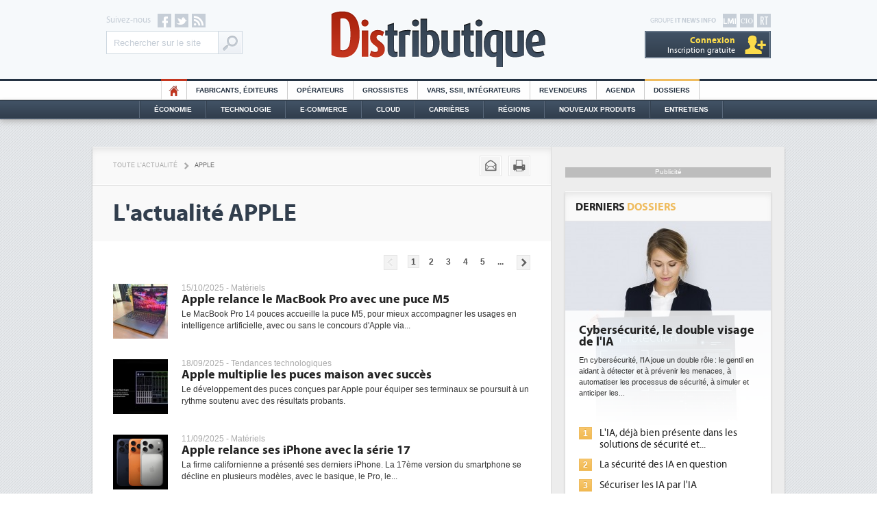

--- FILE ---
content_type: text/html
request_url: https://www.distributique.com/l-actualite-sur-apple-1.html
body_size: 10644
content:

<!DOCTYPE html PUBLIC "-//W3C//DTD XHTML 1.0 Transitional//EN" "http://www.w3.org/TR/xhtml1/DTD/xhtml1-transitional.dtd">
<html xmlns="http://www.w3.org/1999/xhtml">
<head>
    
<!-- Didomi -->
<script type="text/javascript">window.gdprAppliesGlobally=true;(function(){function n(e){if(!window.frames[e]){if(document.body&&document.body.firstChild){var t=document.body;var r=document.createElement("iframe");r.style.display="none";r.name=e;r.title=e;t.insertBefore(r,t.firstChild)}else{setTimeout(function(){n(e)},5)}}}function e(r,a,o,s,c){function e(e,t,r,n){if(typeof r!=="function"){return}if(!window[a]){window[a]=[]}var i=false;if(c){i=c(e,n,r)}if(!i){window[a].push({command:e,version:t,callback:r,parameter:n})}}e.stub=true;e.stubVersion=2;function t(n){if(!window[r]||window[r].stub!==true){return}if(!n.data){return}var i=typeof n.data==="string";var e;try{e=i?JSON.parse(n.data):n.data}catch(t){return}if(e[o]){var a=e[o];window[r](a.command,a.version,function(e,t){var r={};r[s]={returnValue:e,success:t,callId:a.callId};if(n.source){n.source.postMessage(i?JSON.stringify(r):r,"*")}},a.parameter)}}if(typeof window[r]!=="function"){window[r]=e;if(window.addEventListener){window.addEventListener("message",t,false)}else{window.attachEvent("onmessage",t)}}}e("__uspapi","__uspapiBuffer","__uspapiCall","__uspapiReturn");n("__uspapiLocator");e("__tcfapi","__tcfapiBuffer","__tcfapiCall","__tcfapiReturn");n("__tcfapiLocator");(function(e){var t=document.createElement("link");t.rel="preconnect";t.as="script";var r=document.createElement("link");r.rel="dns-prefetch";r.as="script";var n=document.createElement("link");n.rel="preload";n.as="script";var i=document.createElement("script");i.id="spcloader";i.type="text/javascript";i["async"]=true;i.charset="utf-8";var a="https://sdk.privacy-center.org/"+e+"/loader.js?target="+document.location.hostname;if(window.didomiConfig&&window.didomiConfig.user){var o=window.didomiConfig.user;var s=o.country;var c=o.region;if(s){a=a+"&country="+s;if(c){a=a+"&region="+c}}}t.href="https://sdk.privacy-center.org/";r.href="https://sdk.privacy-center.org/";n.href=a;i.src=a;var d=document.getElementsByTagName("script")[0];d.parentNode.insertBefore(t,d);d.parentNode.insertBefore(r,d);d.parentNode.insertBefore(n,d);d.parentNode.insertBefore(i,d)})("f0c52c20-b8cf-485b-a4b4-c222da28676d")})();</script>

<!-- Google Tag Manager -->
<script type="didomi/javascript">(function(w,d,s,l,i){w[l]=w[l]||[];w[l].push({'gtm.start':
        new Date().getTime(),event:'gtm.js'});var f=d.getElementsByTagName(s)[0],
        j=d.createElement(s),dl=l!='dataLayer'?'&l='+l:'';j.async=true;j.src=
        'https://www.googletagmanager.com/gtm.js?id='+i+dl;f.parentNode.insertBefore(j,f);
    })(window,document,'script','dataLayer','GTM-T39WN7T');</script>
<!-- End Google Tag Manager -->


<meta http-equiv="Content-Type" content="text/html; charset=iso-8859-1" />
<meta content="width=device-width" name="viewport" />
<meta name="verify-v1" content="MJVvgfq2l2GmlHpGTIrUKASkJkOS/ww4CMaf4SlbRk8=" />
<meta name="Keywords" content="Fabricants, éditeurs, Résultats, Etudes et chiffres clés, Fusions et acquisitions, Carrières, Tendances technologiques, Stratégie, Cloud Computing, Tendances marché, Ressources Humaines, Référencements, Économie, Technologie, E-commerce, Cloud, Régions, Nouveaux Produits, Opérateurs, Grossistes, Vars, SII, Intégrateurs, Revendeurs" />
<link rel="shortcut icon" type="image/x-icon" href="https://www.distributique.com/favicon.ico" />
<link rel="icon" type="image/x-icon" href="https://www.distributique.com/favicon.ico" />


<title>Apple, Toute l&#039;actualit&eacute; de distributique sur Apple</title>
<meta name="description" content="Apple - Retrouvez toute l'actualité sur Apple de la distribution et du matériel réseaux, télécoms, bureautique et informatique" />

<link rel="canonical" href="https://www.distributique.com/l-actualite-sur-apple-1.html" />
<link rel="stylesheet" type="text/css" href="https://www.distributique.com/styles/layout.css?v=4" />
<link rel="stylesheet" type="text/css" href="https://www.distributique.com/outils/fancybox/jquery.fancybox-1.3.1.css" />
<script type="text/javascript" language="JavaScript" src="https://www.distributique.com/javascript/jquery-min.js"></script>
<script type="text/javascript" language="JavaScript" src="https://www.distributique.com/javascript/jquery-touchslider.js"></script>
<script type="text/javascript" language="JavaScript" src="https://www.distributique.com/outils/fancybox/jquery.fancybox-min.js"></script>
<script type="text/javascript" language="JavaScript" src="https://www.distributique.com/javascript/waypoints.min.js"></script>
<script type="text/javascript" src="https://www.distributique.com/javascript/fonction.js?v=1"></script>

<script type="didomi/javascript">
    var idsessionidg = "4b583cfe0c132b639d8807de6e79f046";
    var urlDestTrackIdg = "https://www.distributique.com/";
</script>


	<script type="didomi/javascript">

		dataLayer = [{
			'page': 'UNKNOW',
			'themes' : 'NONE',
			'customer_company' : 'NONE'
		}];

		console.log('Page: UNKNOW');
		console.log('Theme: NONE');
	</script>

</head>

<body>
<!-- Google Tag Manager (noscript) -->
<noscript><iframe src="https://www.googletagmanager.com/ns.html?id=GTM-T39WN7T" height="0" width="0" style="display:none;visibility:hidden"></iframe></noscript>
<!-- End Google Tag Manager (noscript) -->

<div class="pixel pub-Adtech" data-dimension="16" data-theme="0" data-position="Default"></div><div id="Habillage" class="bloc-pub Habillage"></div><div id="Interstitiel" class="bloc-pub Interstitiel"></div><div id="Notification" class="bloc-pub Notification"></div>
<div id="header">
	<div class="container">

        <div id="site_itnews">
        	<a id="rt" target="_blank" href="http://www.reseaux-telecoms.net/"></a>
            <a id="cio" target="_blank" href="https://www.cio-online.com/"></a>
            <a id="lmi" target="_blank" href="https://www.lemondeinformatique.fr/"></a>
        	<p>Groupe <b>IT News Info</b></p>
			
            <div id="bouton_menu" class="ipad"><div></div></div>
            
			            <div class="compte comptenolog"><a class="nolog" href="https://www.distributique.com/compte_utilisateur/identification.php"><span>Connexion</span><br />Inscription gratuite</a>            </div>
        </div>
        
        <div id="social">
            <p>Suivez-nous</p>
        	<a id="facebook" target="_blank" href="http://www.facebook.com/pages/Distributique/129334600423037"></a>
            <a id="twitter" target="_blank" href="http://twitter.com/Distributique"></a>
            <a id="rss" target="_blank" href="https://www.distributique.com/flux-rss/rss.php"></a>
            
            <form action="https://www.distributique.com/search.php" id="cse-search-box" class="search-box-header">
                <input type="hidden" name="cx" value="001198230819649063061:ixzq8lm_iyy" />
                <input type="hidden" name="cof" value="FORID:10;NB:1" />
                <input type="hidden" name="ie" value="ISO-8859-1" />
                <input type="text" name="q" class="query" value="Rechercher sur le site" onfocus="if ( 'Rechercher sur le site' == this.value ) { this.value=''; }" />
                <input type="submit" name="sa" class="boutonGoogle" value="Ok" />
            </form>
        </div>
        
        <a id="logo_dis" href="https://www.distributique.com/" title="Distributique">Distributique</a>
    </div>
</div>
   
<div id="menu_top">
    <ul>
        <li class="home"><a href="https://www.distributique.com/">HO</a></li>
        <li><a href="https://www.distributique.com/fabricants-editeurs-6.html">Fabricants, éditeurs</a></li>
        <li><a href="https://www.distributique.com/operateurs-11.html">Opérateurs</a></li>
        <li><a href="https://www.distributique.com/grossistes-1.html">Grossistes</a></li>
        <li><a href="https://www.distributique.com/vars-ssii-integrateurs-4.html">Vars, SSII, Intégrateurs</a></li>
        <li><a href="https://www.distributique.com/revendeurs-3.html">Revendeurs</a></li>
        <li><a href="https://www.distributique.com/agenda/">Agenda</a></li>
        <!-- <li class="forum"><a href="http://forum.distributique.fr/">Forum</a></li> -->
        <!-- <li class="emploi"><a href="https://www.distributique.com/offre-d-emploi-10.html">Offres d'emploi</a></li> -->
        <li class="dossier"><a href="https://www.distributique.com/dossier/">Dossiers</a></li>
    </ul>
 </div>   

<div id="menu_bottom">
	<div id="menu_bottom2">
        <ul>
            <li><a href="https://www.distributique.com/economie-5.html">Économie</a></li>
            <li><a href="https://www.distributique.com/technologie-2.html">Technologie</a></li>
            <li><a href="https://www.distributique.com/e-commerce-7.html">E-commerce</a></li>
            <li><a href="https://www.distributique.com/m-cloud-computing-13.html">Cloud</a></li>
            <li><a href="https://www.distributique.com/m-carrieres-8.html">Carrières</a></li>
            <li><a href="https://www.distributique.com/l-actualite-de-la-distribution-en-region.html">Régions</a></li>
            <li><a href="https://www.distributique.com/nouveaux-produits/">Nouveaux Produits</a></li>
            <li id="dernier"><a href="https://www.distributique.com/entretiens/">Entretiens</a></li>
        </ul>
    </div>
</div>

<div class="ipad">
    <div id="menu_ipad">
        <div class="metiers">
            <p>Métiers</p>
            <ul>
                <li><a href="https://www.distributique.com/fabricants-editeurs-6.html">Fabricants, éditeurs</a></li>
                <li><a href="https://www.distributique.com/operateurs-11.html">Opérateurs</a></li>
                <li><a href="https://www.distributique.com/grossistes-1.html">Grossistes</a></li>
                <li><a href="https://www.distributique.com/vars-ssii-integrateurs-4.html">Vars, SII, Intégrateurs</a></li>
                <li><a href="https://www.distributique.com/revendeurs-3.html">Revendeurs</a></li>
            </ul>
        
        </div>
        <div class="themes">
            <p>Thèmes</p>
            <ul>
                <li><a href="https://www.distributique.com/economie-5.html">Économie</a></li>
                <li><a href="https://www.distributique.com/technologie-2.html">Technologie</a></li>
                <li><a href="https://www.distributique.com/e-commerce-7.html">E-commerce</a></li>
                <li><a href="https://www.distributique.com/m-cloud-computing-13.html">Cloud</a></li>
                <li><a href="https://www.distributique.com/m-carrieres-8.html">Carrières</a></li>
                <li><a href="https://www.distributique.com/l-actualite-de-la-distribution-en-region.html">Régions</a></li>
                <li><a href="https://www.distributique.com/nouveaux-produits/">Nouveaux Produits</a></li>
            </ul>
        </div>
        <div class="services">
            <p>Services</p>
            <ul>
                <li><a href="https://www.distributique.com/agenda/">Agenda</a></li>
                <li class="forum"><a class="couleur_forum" href="http://forum.distributique.fr/">Forum</a></li>
                <!-- <li class="emploi"><a class="couleur_emploi" href="https://www.distributique.com/offre-d-emploi-10.html">Offres d'emploi</a></li> -->
                <li class="dossier"><a class="couleur_dossier" href="https://www.distributique.com/dossier/">Dossiers</a></li>
                <li><a href="https://www.distributique.com/entretiens/">Entretiens</a></li>
                <li><a href="https://www.distributique.com/compte_utilisateur/inscription.php">Newsletters</a></li>
            </ul>
        </div>
    </div>
</div>

<div class="megaban" id="megaban_top">
    <div class="content_megaban">
                    <div id="BanTop" class="pub-Adtech bloc-pub BanTop" data-dimension="225" data-theme="0" data-position="Top"></div>
                </div>
</div>
<div id="content" class="shadow">
        <div id="column_left">
        <div class="content_column"><div id="outils">
    <div id="arianne">
    	<a href="https://www.distributique.com/toute-l-actualite.html">Toute l'actualité</a>
        <span>></span><a class="rubrique" href="">Apple</a>
	</div>
    
    <div id="actions">
    	<div class="bouton_carre">
        	<a class="mail" onClick="CleanPrintSendEmail();return false;" title="Envoyer par email" href=""></a>
        </div>
        <div class="bouton_carre">
        	<a class="print" onClick="CleanPrintPrintHtml();return false;" title="Imprimer" href=""></a>
        </div>
    </div>
</div>

<div id="titre">
    <h1 id="titre_liste">L'actualité APPLE</h1>
</div>

<div class="nav_default"><div class="nav_container"><a href="https://www.distributique.com/l-actualite-sur-apple-1-page-2.html" class="default_suivant">Pages suivantes</a><span class="default_precedent">Pages précédentes</span><div class="chiffre_pagination"><span>1</span><a href="https://www.distributique.com/l-actualite-sur-apple-1-page-2.html">2</a><a href="https://www.distributique.com/l-actualite-sur-apple-1-page-3.html">3</a><a href="https://www.distributique.com/l-actualite-sur-apple-1-page-4.html">4</a><a href="https://www.distributique.com/l-actualite-sur-apple-1-page-5.html">5</a><a href="https://www.distributique.com/l-actualite-sur-apple-1-page-30.html"default>...</a></div></div></div>
<ul id="liste">
	        <li>
        	            
            <a class="image" href="/actualites/lire-apple-relance-le-macbook-pro-avec-une-puce-m5-36651.html"><img alt="Apple relance le MacBook Pro avec une puce M5" src="https://images.itnewsinfo.com/dis/articles/moyen/000000025405.jpg" /></a>            <div class="infos">
				15/10/2025 - 
                <span>Matériels</span>
            </div>
        	<h2><a href="/actualites/lire-apple-relance-le-macbook-pro-avec-une-puce-m5-36651.html">Apple relance le MacBook Pro avec une puce M5</a></h2>
            <p>Le MacBook Pro 14 pouces accueille la puce M5, pour mieux accompagner les usages en intelligence artificielle, avec ou sans le concours d'Apple via...</p>
        </li>
                <li>
        	            
            <a class="image" href="/actualites/lire-apple-multiplie-les-puces-maison-avec-succes-36574.html"><img alt="Apple multiplie les puces maison avec succès" src="https://images.itnewsinfo.com/dis/articles/moyen/000000025316.jpg" /></a>            <div class="infos">
				18/09/2025 - 
                <span>Tendances technologiques</span>
            </div>
        	<h2><a href="/actualites/lire-apple-multiplie-les-puces-maison-avec-succes-36574.html">Apple multiplie les puces maison avec succès</a></h2>
            <p>Le développement des puces conçues par Apple pour équiper ses terminaux se poursuit à un rythme soutenu avec des résultats probants.</p>
        </li>
                <li>
        	            
            <a class="image" href="/actualites/lire-apple-relance-ses-iphone-avec-la-serie-17-36551.html"><img alt="Apple relance ses iPhone avec la série 17" src="https://images.itnewsinfo.com/dis/articles/moyen/000000025290.png" /></a>            <div class="infos">
				11/09/2025 - 
                <span>Matériels</span>
            </div>
        	<h2><a href="/actualites/lire-apple-relance-ses-iphone-avec-la-serie-17-36551.html">Apple relance ses iPhone avec la série 17</a></h2>
            <p>La firme californienne a présenté ses derniers iPhone. La 17ème version du smartphone se décline en plusieurs modèles, avec le basique, le Pro, le...</p>
        </li>
                <li>
        	            
            <a class="image" href="/actualites/lire-les-iphone-17-se-devoilent-avant-l-heure-36503.html"><img alt="Les iPhone 17 se dévoilent avant l'heure" src="https://images.itnewsinfo.com/dis/articles/moyen/000000025234.png" /></a>            <div class="infos">
				25/08/2025 - 
                <span>Matériels</span>
            </div>
        	<h2><a href="/actualites/lire-les-iphone-17-se-devoilent-avant-l-heure-36503.html">Les iPhone 17 se dévoilent avant l'heure</a></h2>
            <p>Apple devrait présenter ses prochaines iPhone 17 au début septembre. D'après des indiscrétions, un refroidissement optimisé, une caméra frontale...</p>
        </li>
                <li>
        	            
            <a class="image" href="/actualites/lire-changement-majeur-chez-apple-jeff-williams-passe-le-relais-a-sabih-khan-36423.html"><img alt="Changement majeur chez Apple : Jeff Williams passe le relais à Sabih Khan" src="https://images.itnewsinfo.com/dis/articles/moyen/000000025133.jpg" /></a>            <div class="infos">
				10/07/2025 - 
                <span>Carrières</span>
            </div>
        	<h2><a href="/actualites/lire-changement-majeur-chez-apple-jeff-williams-passe-le-relais-a-sabih-khan-36423.html">Changement majeur chez Apple : Jeff Williams passe le relais à Sabih Khan</a></h2>
            <p>Que se passe-t-il lorsque les dirigeants d'une entreprise d'envergure mondiale comme Apple ont tous à peu près le même âge ?</p>
        </li>
                <li>
        	            
            <a class="image" href="/actualites/lire-apple-met-son-casque-vision-pro-a-l-heure-de-l-ia-36302.html"><img alt="Apple met son casque Vision Pro à l'heure de l'IA" src="https://images.itnewsinfo.com/dis/articles/moyen/000000024984.jpg" /></a>            <div class="infos">
				11/06/2025 - 
                <span>Matériels</span>
            </div>
        	<h2><a href="/actualites/lire-apple-met-son-casque-vision-pro-a-l-heure-de-l-ia-36302.html">Apple met son casque Vision Pro à l'heure de l'IA</a></h2>
            <p>Le casque d'Apple, qui a convaincu peu d'acheteurs pour l'instant, pourrait bénéficier de fonctions d'IA pour améliorer la convivialité et...</p>
        </li>
                <li>
        	            
            <a class="image" href="/actualites/lire-apple-france-ecope-d-une-amende-de-150-meteuro-36079.html"><img alt="Apple France écope d'une amende de 150 M&euro;" src="https://images.itnewsinfo.com/dis/articles/moyen/000000024699.jpg" /></a>            <div class="infos">
				31/03/2025 - 
                <span>Justice / Juridique</span>
            </div>
        	<h2><a href="/actualites/lire-apple-france-ecope-d-une-amende-de-150-meteuro-36079.html">Apple France écope d'une amende de 150 M&euro;</a></h2>
            <p>La mise en oeuvre du dispositif App Tracking Transparency d'Apple pour limiter le ciblage publicitaire n'est ni nécessaire, ni proportionnée, estime...</p>
        </li>
                <li>
        	            
            <a class="image" href="/actualites/lire-apple-peaufine-son-iphone-pliable-pour-un-lancement-en-2026-36041.html"><img alt="Apple peaufine son iPhone pliable pour un lancement en 2026" src="https://images.itnewsinfo.com/dis/articles/moyen/000000024656.jpg" /></a>            <div class="infos">
				18/03/2025 - 
                <span>Tendances technologiques</span>
            </div>
        	<h2><a href="/actualites/lire-apple-peaufine-son-iphone-pliable-pour-un-lancement-en-2026-36041.html">Apple peaufine son iPhone pliable pour un lancement en 2026</a></h2>
            <p>Depuis 2018, les rumeurs annoncent un iPhone pliable à échéance de « deux ans ». Il semble que cette fois-ci la rumeur pourrait bien devenir réalité.</p>
        </li>
                <li>
        	            
            <a class="image" href="/actualites/lire-alors-que-microsoft-innove-apple-stagne-36014.html"><img alt="Alors que Microsoft innove, Apple stagne" src="https://images.itnewsinfo.com/dis/articles/moyen/000000024627.jpg" /></a>            <div class="infos">
				07/03/2025 - 
                <span>Stratégie</span>
            </div>
        	<h2><a href="/actualites/lire-alors-que-microsoft-innove-apple-stagne-36014.html">Alors que Microsoft innove, Apple stagne</a></h2>
            <p>Il n'y a pas si longtemps, Apple enchainait les lancements de produits géniaux qui bouleversaient la façon dont les gens utilisaient la technologie....</p>
        </li>
                <li>
        	            
            <a class="image" href="/actualites/lire-des-iphone-pliables-en-2026-chez-apple-36003.html"><img alt="Des iPhone pliables en 2026 chez Apple" src="https://images.itnewsinfo.com/dis/articles/moyen/000000024612.jpg" /></a>            <div class="infos">
				05/03/2025 - 
                <span>Matériels</span>
            </div>
        	<h2><a href="/actualites/lire-des-iphone-pliables-en-2026-chez-apple-36003.html">Des iPhone pliables en 2026 chez Apple</a></h2>
            <p>Après des années de spéculations intermittentes, il semble qu'Apple sera prêt à livrer des iPhone pliables courant 2026.</p>
        </li>
                <li>
        	            
            <a class="image" href="/actualites/lire-apple-va-realiser-500-md$-d-investissements-aux-etats-unis-35969.html"><img alt="Apple va réaliser 500 Md$ d'investissements aux Etats-Unis" src="https://images.itnewsinfo.com/dis/articles/moyen/000000024572.jpg" /></a>            <div class="infos">
				24/02/2025 - 
                <span>Tendances technologiques</span>
            </div>
        	<h2><a href="/actualites/lire-apple-va-realiser-500-md$-d-investissements-aux-etats-unis-35969.html">Apple va réaliser 500 Md$ d'investissements aux Etats-Unis</a></h2>
            <p>Apple a annoncé vouloir investir plus de 500 Md$ dans les quatre prochaines années aux Etats-Unis. Ces dépenses serviront à financer la création...</p>
        </li>
                <li>
        	            
            <a class="image" href="/actualites/lire-apple-renouvelle-son-milieu-de-gamme-avec-l-iphone-16e-35959.html"><img alt="Apple renouvelle son milieu de gamme avec l'iPhone 16e" src="https://images.itnewsinfo.com/dis/articles/moyen/000000024562.jpg" /></a>            <div class="infos">
				20/02/2025 - 
                <span>Tendances technologiques</span>
            </div>
        	<h2><a href="/actualites/lire-apple-renouvelle-son-milieu-de-gamme-avec-l-iphone-16e-35959.html">Apple renouvelle son milieu de gamme avec l'iPhone 16e</a></h2>
            <p>Proposé à partir de 719&euro; TTC, l'iPhone 16e tourne avec la toute première puce 5G d'Apple. Les précommandes démarreront ce vendredi.</p>
        </li>
                <li>
        	            
            <a class="image" href="/actualites/lire-apple-le-programme-partenaire-fera-peau-neuve-cet-automne-35941.html"><img alt="Apple : le programme partenaire fera peau neuve cet automne" src="https://images.itnewsinfo.com/dis/articles/moyen/000000024537.jpg" /></a>            <div class="infos">
				13/02/2025 - 
                <span>Accompagnement partenaires</span>
            </div>
        	<h2><a href="/actualites/lire-apple-le-programme-partenaire-fera-peau-neuve-cet-automne-35941.html">Apple : le programme partenaire fera peau neuve cet automne</a></h2>
            <p>Le dispositif Apple Partner Network s'adressera aux partenaires des entreprises de toutes tailles et du secteur de l'éducation. Il prévoit...</p>
        </li>
        </ul>

<div class="nav_default"><div class="nav_container"><a href="https://www.distributique.com/l-actualite-sur-apple-1-page-2.html" class="default_suivant">Pages suivantes</a><span class="default_precedent">Pages précédentes</span><div class="chiffre_pagination"><span>1</span><a href="https://www.distributique.com/l-actualite-sur-apple-1-page-2.html">2</a><a href="https://www.distributique.com/l-actualite-sur-apple-1-page-3.html">3</a><a href="https://www.distributique.com/l-actualite-sur-apple-1-page-4.html">4</a><a href="https://www.distributique.com/l-actualite-sur-apple-1-page-5.html">5</a><a href="https://www.distributique.com/l-actualite-sur-apple-1-page-30.html"default>...</a></div></div></div>
		        </div><!-- END CONTENT COLUMN -->
    </div><!-- END COLUMN LEFT -->
    
    		<div id="column_right">
			<div class="content_column">
				<div class="mpu">
    <div>Publicité</div>
            <div id="MPUTop" class="pub-Adtech bloc-pub MPUTop" data-dimension="170" data-theme="0" data-position="Top"></div>
        
</div><div class="bloc shadow">
	<p class="titre">Derniers <span class="couleur_dossier">Dossiers</span></p>
    <div class="contenu">
    	
        <div class="touchslider contenu_dossier">
            <div class="touchslider-viewport">
                <div>
                                            <div class="touchslider-item">
                        	<a href="https://www.distributique.com/dossier/lire-cybersecurite-le-double-visage-de-l-ia-119.html" class="image"><img src="https://images.itnewsinfo.com/dis/dossiers/grande/000000024966.jpg" alt="Cybersécurité, le double visage de l'IA" /></a>
                            <div>
                                <h2><a href="https://www.distributique.com/dossier/lire-cybersecurite-le-double-visage-de-l-ia-119.html">Cybersécurité, le double visage de l'IA</a></h2>
                                <p>En cybersécurité, l'IA joue un double rôle&#8239;: le gentil en aidant à détecter et à prévenir les menaces, à automatiser les processus de sécurité, à simuler et anticiper les...</p>
                            </div>
                            <ul>
                                                                    <li><span>1</span><a href="https://www.distributique.com/dossier/lire-cybersecurite-le-double-visage-de-l-ia-119.html">L'IA, déjà bien présente dans les solutions de sécurité et...</a></li>
                                                                        <li><span>2</span><a href="https://www.distributique.com/dossier/lire-cybersecurite-le-double-visage-de-l-ia-119.html">La sécurité des IA en question</a></li>
                                                                        <li><span>3</span><a href="https://www.distributique.com/dossier/lire-cybersecurite-le-double-visage-de-l-ia-119.html">Sécuriser les IA par l'IA</a></li>
                                                                        <li><span>4</span><a href="https://www.distributique.com/dossier/lire-cybersecurite-le-double-visage-de-l-ia-119.html">IA et conformité : un défi crucial pour les entreprises</a></li>
                                                                        <li><span>5</span><a href="https://www.distributique.com/dossier/lire-cybersecurite-le-double-visage-de-l-ia-119.html">Une IA de confiance pour une IA plus sûre&#8239;?</a></li>
                                                                </ul>
                        </div>
                                                <div class="touchslider-item">
                        	<a href="https://www.distributique.com/dossier/lire-dee-l-efficacite-energetique-bientot-une-obligation-pour-les-datacenters-118.html" class="image"><img src="https://images.itnewsinfo.com/dis/dossiers/grande/000000024784.jpg" alt="DEE: l'efficacité énergétique bientôt une obligation pour les datacenters" /></a>
                            <div>
                                <h2><a href="https://www.distributique.com/dossier/lire-dee-l-efficacite-energetique-bientot-une-obligation-pour-les-datacenters-118.html">DEE: l'efficacité énergétique bientôt une obligation pour les datacenters</a></h2>
                                <p>Des datacenters plus durables et plus efficaces, c'est ce que recherchent les pouvoirs publics européens avec la mise en oeuvre de la nouvelle Directive sur l'efficacité...</p>
                            </div>
                            <ul>
                                                                    <li><span>1</span><a href="https://www.distributique.com/dossier/lire-dee-l-efficacite-energetique-bientot-une-obligation-pour-les-datacenters-118.html">Qu'est-ce que la DEE (directive d'efficacité énergétique) ?</a></li>
                                                                        <li><span>2</span><a href="https://www.distributique.com/dossier/lire-dee-l-efficacite-energetique-bientot-une-obligation-pour-les-datacenters-118.html">DEE, une pression administrative pour les DSI à transformer...</a></li>
                                                                        <li><span>3</span><a href="https://www.distributique.com/dossier/lire-dee-l-efficacite-energetique-bientot-une-obligation-pour-les-datacenters-118.html">Un outillage et des services déjà en place pour répondre à...</a></li>
                                                                        <li><span>4</span><a href="https://www.distributique.com/dossier/lire-dee-l-efficacite-energetique-bientot-une-obligation-pour-les-datacenters-118.html">Phocea DC dans les cordes pour la DEE</a></li>
                                                                        <li><span>5</span><a href="https://www.distributique.com/dossier/lire-dee-l-efficacite-energetique-bientot-une-obligation-pour-les-datacenters-118.html">Interview de Fabrice Coquio, président de Digital Realty...</a></li>
                                                                        <li><span>6</span><a href="https://www.distributique.com/dossier/lire-dee-l-efficacite-energetique-bientot-une-obligation-pour-les-datacenters-118.html">Trimestriels IBM : L'activité logicielle soutient les...</a></li>
                                                                </ul>
                        </div>
                                                <div class="touchslider-item">
                        	<a href="https://www.distributique.com/dossier/lire-datacenters-hpc-et-ia-accelerent-l-adoption-du-refroidissement-liquide-117.html" class="image"><img src="https://images.itnewsinfo.com/dis/dossiers/grande/000000024621.jpg" alt="Datacenters : HPC et IA accélèrent l'adoption du refroidissement liquide" /></a>
                            <div>
                                <h2><a href="https://www.distributique.com/dossier/lire-datacenters-hpc-et-ia-accelerent-l-adoption-du-refroidissement-liquide-117.html">Datacenters : HPC et IA accélèrent l'adoption du refroidissement liquide</a></h2>
                                <p>A l'occasion du salon Data Centre World Paris 2024 qui s'est tenu en novembre dernier à Paris Porte de Versailles, la consommation énergétique était au centre des discussions à...</p>
                            </div>
                            <ul>
                                                                    <li><span>1</span><a href="https://www.distributique.com/dossier/lire-datacenters-hpc-et-ia-accelerent-l-adoption-du-refroidissement-liquide-117.html">Alerte sur la consommation électrique des datacenters</a></li>
                                                                        <li><span>2</span><a href="https://www.distributique.com/dossier/lire-datacenters-hpc-et-ia-accelerent-l-adoption-du-refroidissement-liquide-117.html">De la climatisation à l'immersion des serveurs</a></li>
                                                                        <li><span>3</span><a href="https://www.distributique.com/dossier/lire-datacenters-hpc-et-ia-accelerent-l-adoption-du-refroidissement-liquide-117.html">L'électricité viendra-t-elle à manquer ?</a></li>
                                                                        <li><span>4</span><a href="https://www.distributique.com/dossier/lire-datacenters-hpc-et-ia-accelerent-l-adoption-du-refroidissement-liquide-117.html">Optimiser le matériel et les usages pour réduire la facture...</a></li>
                                                                        <li><span>5</span><a href="https://www.distributique.com/dossier/lire-datacenters-hpc-et-ia-accelerent-l-adoption-du-refroidissement-liquide-117.html">L'immersion cooling cherche à convaincre les DSI</a></li>
                                                                </ul>
                        </div>
                                        </div>
            </div>
            <div class="touchslider-nav">
                <div class="touchslider-prev"></div>
                <div class="touchslider-nav-item touchslider-nav-item-current"></div>
                <div class="touchslider-nav-item"></div>
                <div class="touchslider-nav-item"></div>
                <div class="touchslider-next"></div>
            </div>
        </div>
        
        
        

        <div class="bouton">
        	<div>
            	<a href="https://www.distributique.com/dossier/">Voir tous les dossiers</a>
            </div>
        </div>
    </div>
    
</div><div class="mpu">
    <div>Publicité</div>
            <div id="MPUBottom" class="pub-Adtech bloc-pub MPUBottom" data-dimension="170" data-theme="0" data-position="Bottom"></div>
        </div>			</div>
		</div>
		</div>

<div class="megaban">
    <div class="content_megaban">
        <div id="BanBottom" class="pub-Adtech bloc-pub BanBottom" data-dimension="225" data-theme="0" data-position="Bottom"></div>
    </div>
</div>
        
<div id="footer_top">
	<div class="container">
    	<div class="content_footer" id="content_footer1"><strong>Distributique.com</strong> Le site préféré des professionnels du Channel</div>
        <div id="bestof">
	<div id="bloc_footer">
    
    	<div id="bloc_footer3">
            <div class="bloc shadow">
	<p class="titre">Carrières</p>
    <div class="contenu">
	
    	        
            <a class="image" href="https://www.distributique.com/actualites/lire-catherine-voisin-arrive-a-la-tete-de-bouygues-telecom-business-36927.html">
                <img src="https://images.itnewsinfo.com/dis/articles/moyen/000000025721.png" alt="Catherine Voisin arrive à la tête de Bouygues Telecom Business" />
            </a>
            <p>
                <strong><a href="https://www.distributique.com/actualites/lire-catherine-voisin-arrive-a-la-tete-de-bouygues-telecom-business-36927.html">Catherine Voisin arrive à la tête de Bouygues Telecom Business</a></strong>
                L'opérateur Bouygues Telecom vient de recruter Catherine Voisin pour diriger...            </p>
            
            <div class="clear"></div>
			        
            <a class="image" href="https://www.distributique.com/actualites/lire-clementine-fournier-remplace-nathalie-dirand-au-poste-de-directrice-commerciale-chez-covage-36918.html">
                <img src="https://images.itnewsinfo.com/dis/articles/moyen/000000025711.jpg" alt="Clémentine Fournier remplace Nathalie Dirand au poste de directrice commerciale chez Covage" />
            </a>
            <p>
                <strong><a href="https://www.distributique.com/actualites/lire-clementine-fournier-remplace-nathalie-dirand-au-poste-de-directrice-commerciale-chez-covage-36918.html">Clémentine Fournier remplace Nathalie Dirand au poste de directrice commerciale chez Covage</a></strong>
                En recrutant Clémentine Fournier, qui succède à Nathalie Dirand, l'opérateur...            </p>
            
            <div class="clear"></div>
			    
        <div class="bouton">
        	<div>
            	<a href="https://www.distributique.com/m-carrieres-8.html">Tous les articles carrières</a>
            </div>
        </div>
    </div>
    
</div>        </div>
        <div id="bloc_footer1">
            <div class="bloc shadow">
	<p class="titre">Nouveaux produits</p>
    <div class="contenu">    	<a class="image" href="https://www.distributique.com/nouveaux-produits/lire-aquaris-m10-19631.html">        	<img src="https://images.itnewsinfo.com//commun/nouveauxproduits/moyen/000000010724.jpg" alt="Aquaris M10 - BQ" />
		</a>
        <p>
        	<strong><a href="https://www.distributique.com/nouveaux-produits/lire-aquaris-m10-19631.html">Aquaris M10 : Une tablette sous Ubuntu qui se transforme en PC</a></strong>
			Ref : Aquaris M10<br />
            Marque : BQ<br />
            Prix : 250<br /><br />
			
			En juin dernier, l'espagnol BQ lançait, en partenariat avec Canonical, le premier smartphone tournant sous l'OS Ubuntu. Il récidive aujourd'hui dans le domaine des tablettes en annonçant la mise...
		</p>
    
        <div class="bouton">
        	<div>
            	<a href="https://www.distributique.com/nouveaux-produits/">Tous les nouveaux produits</a>
            </div>
        </div>
    </div>
    
</div>        </div>
        <div id="bloc_footer2">
            <div class="bloc shadow">
	<p class="titre">Régions</p>
    <div class="contenu">
    
		<ul class="liste">
			                <li>
                    <h2><a href="https://www.distributique.com/actualites/lire-sopra-steria-recrute-rajesh-krishnamurthy-au-poste-de-dg-36821.html">Sopra Steria recrute Rajesh Krishnamurthy au poste de DG</a></h2>             
                </li>
                                <li>
                    <h2><a href="https://www.distributique.com/actualites/lire-datacore-cree-un-programme-pour-coller-a-son-offre-elargie-36623.html">DataCore crée un programme pour coller à son offre élargie</a></h2>             
                </li>
                                <li>
                    <h2><a href="https://www.distributique.com/actualites/lire-sns-security-met-la-main-sur-l-integrateur-francilien-saycurit-36544.html">SNS Security met la main sur l'intégrateur francilien SaycurIT</a></h2>             
                </li>
                                <li>
                    <h2><a href="https://www.distributique.com/actualites/lire-innovation-ia-et-souverainete-cap-sur-la-25e-edition-de-la-melee-numerique-36464.html">Innovation, IA et souveraineté : cap sur la 25e édition de La Mêlée Numérique</a></h2>             
                </li>
                        </ul>    
        <div class="bouton">
        	<div>
            	<a href="https://www.distributique.com/l-actualite-de-la-distribution-en-region.html">Tous les articles régions</a>
            </div>
        </div>
    </div>
    
</div>        </div>
        
    </div>
</div>    </div>	
</div>

<div id="footer">
	<div class="container">        
        <!--- LIGNE 2 --->
        <div class="content_footer" id="content_footer2">
            <div class="content_footer_column content_footer_column3">
            	<p class="titre">SUIVEZ-NOUS</p>
                <a href="http://www.facebook.com/pages/Distributique/129334600423037" id="_f" target="_blank"></a>
                <a href="http://twitter.com/Distributique" id="_t" target="_blank"></a>
                                <a href="https://www.distributique.com/flux-rss/rss.php" id="_r" target="_blank"></a>
                <a href="https://www.distributique.com/compte_utilisateur/identification.php" id="connexion_img"></a>
                <a href="https://www.distributique.com/compte_utilisateur/inscriptionNL.php?utm_campaign=inscriptionNL&utm_source=distributique&utm_medium=link_footer" id="connexion"><strong>Inscription</strong> Newsletters</a>
			</div>
        	<div class="content_footer_column content_footer_column1">
            	<p class="titre">SITE</p>
                <ul>
                	<!-- <li class="l_1"><a href="http://support.itnewsinfo.com?referer=http://www.distributique.com/l-actualite-sur-apple-1.html" target="_blank">Signaler une erreur</a></li> -->
                	<li><a href="https://www.distributique.com/divers/contacts.html">Contact</a></li>
                	<li class="l_1"><a href="https://www.distributique.com/divers/apropos.html">Mentions légales</a></li>
                	<!-- <li class="l_1"><a href="https://www.distributique.com/offre-d-emploi-10.html">Offres d'emploi</a></li> -->
                	<li><a href="https://www.lemondeinformatique.fr/divers/condition-generales-vente.html">CGV</a></li>
                    <li><a href="https://www.lemondeinformatique.fr/divers/charte-confidentialite-mag.html">Vie privée</a></li>
                    <li class="l_1"><a style="cursor: pointer;" class="change-consent" onclick="javascript:Didomi.preferences.show();">Paramètres Cookies</a></li>
                    

				</ul>
            </div>
            <div class="content_footer_column content_footer_column2">
            	<p class="titre">CAT&Eacute;GORIES</p>
                <ul>
                	<li class="l_1"><a href="https://www.distributique.com/fabricants-editeurs-6.html">Fabricants, éditeurs</a></li>
                	<li><a href="https://www.distributique.com/revendeurs-3.html">Revendeurs</a></li>
                	<li><a href="https://www.distributique.com/m-cloud-computing-13.html">Cloud</a></li>
                	<li><a href="https://www.distributique.com/dossier/">Dossiers</a></li>
                    
                	<li class="l_1"><a href="https://www.distributique.com/nouveaux-produits/">Nouveaux produits</a></li>
                	<li><a href="https://www.distributique.com/economie-5.html">&Eacute;conomie</a></li>
                	<li><a href="https://www.distributique.com/m-carrieres-8.html">Carrières</a></li>
                	<li><a href="https://www.distributique.com/operateurs-11.html">Opérateurs</a></li>
                    
                	<li class="l_1"><a href="https://www.distributique.com/grossistes-1.html">Grossistes</a></li>
                	<li><a href="https://www.distributique.com/technologie-2.html">Technologie</a></li>
                	<li><a href="https://www.distributique.com/l-actualite-de-la-distribution-en-region.html">Régions</a></li>
                    
                	<li class="l_1"><a href="https://www.distributique.com/vars-ssii-integrateurs-4.html">Vars, ssii, intégrateurs </a></li>
                	<li><a href="https://www.distributique.com/e-commerce-7.html">E-commerce</a></li>
                	<li><a href="https://www.distributique.com/entretiens/">Entretiens</a></li>
				</ul>
            </div>            
        </div>
        <!--- FIN LIGNE 2 --->
        
        <!--- LIGNE 3 --->
        <div class="content_footer" id="content_footer3">          	<div class="content_footer_column content_footer_column1">
                <a href="http://www.itnewsinfo.com/" target="_blank"><div id="logo_itnews"></div></a>
            	<ul>
                    <li><a href="https://www.lemondeinformatique.fr/" target="_blank">LeMondeInformatique.fr</a></li>
                    <li><a href="https://www.distributique.com/" target="_blank"> Distributique.com</a></li>
                    <li><a href="https://www.cio-online.com/" target="_blank"> CIO-Online.com</a></li>
                    <li><a href="http://reseaux-telecoms.net/" target="_blank"> Reseaux-Telecoms.net</a></li>
				</ul>
            </div>
        	<div class="content_footer_column content_footer_column2">
            	<strong>© Distributique.com 1997 - 2026</strong>
                <p>Toute reproduction ou représentation intégrale ou partielle, par quelque procédé que ce soit, des pages publiées sur ce site, 
                faite sans l'autorisation de l'éditeur ou du webmaster du site Distributique.com est illicite et constitue une contrefaçon.</p>
			</div> 
		</div>
        <!--- FIN LIGNE 3 --->
    </div>
</div>

<script type="text/javascript">
    /// TOUCHSLIDER (BLOCS FORUM + DOSSIER)
    jQuery(function($) { $(".touchslider").touchSlider({
        //options
        container: this,
        duration: 550, // the speed of the sliding animation in milliseconds
        delay: 6000, // initial auto-scrolling delay for each loop
        margin: 5, // borders size. The margin is set in pixels.
        mouseTouch: true,
        namespace: "touchslider",
        next: ".touchslider-next", // jQuery object for the elements to which a "scroll forwards" action should be bound.
        pagination: ".touchslider-nav-item",
        currentClass: "touchslider-nav-item-current", // class name for current pagination item.
        prev: ".touchslider-prev", // jQuery object for the elements to which a "scroll backwards" action should be bound.
        //scroller: viewport.children(),// FAIT BUGGER
        autoplay: true, // whether to move from image to image automatically
        viewport: ".touchslider-viewport"
    });
    });

    /// TOOGLE ONGLET BLOC FORUM
    jQuery(".tab_content").hide();
    jQuery("ul.tabs li:first").addClass("selected").show();
    jQuery(".tab_content:first").show();

    jQuery("#plus_forum").toggle(function()
    {
        jQuery(this).removeClass("no_selected");
        jQuery(this).addClass("selected");
        jQuery("#taben_direct_du_forum").hide();
        jQuery("#tabplus_forum").fadeIn();
        jQuery(this).css('line-height','0.6em');
        jQuery(this).css('font-size','2.5em');
        jQuery(this).find("a").html('-');

    },function(){
        jQuery(this).removeClass("selected");
        jQuery(this).addClass("no_selected");
        jQuery("#tabplus_forum").hide();
        jQuery("#taben_direct_du_forum").fadeIn();
        jQuery(this).css('font-size','2.3em');
        jQuery(this).css('line-height','0.85em');
        jQuery(this).find("a").html('+');
    });
    ////////

    jQuery("#bouton_menu").toggle(function(){
        $(this).addClass("selected_menu");
        $("#menu_ipad").slideDown("normal");
    },function(){
        $(this).removeClass("selected_menu");
        $("#menu_ipad").slideUp("normal");
    });

    $(document).on('scroll', function (evt) {
        $(".pub-Adtech.not-loaded").each(function(index, content) {
            displayPub($(this));
        });
    });

</script>



</body>
</html>